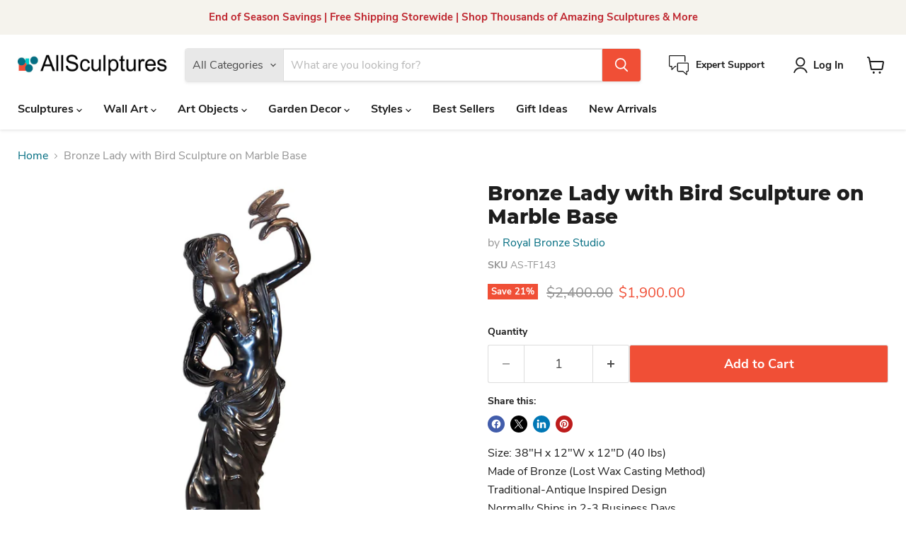

--- FILE ---
content_type: text/html; charset=utf-8
request_url: https://allsculptures.com/collections/all/products/bronze-lady-with-bird-on-marble-base?view=recently-viewed
body_size: 1762
content:










  
    
    








<div
  class="productgrid--item  imagestyle--natural    productitem--sale  productitem--emphasis  product-recently-viewed-card    show-actions--mobile"
  data-product-item
  data-product-quickshop-url="/products/bronze-lady-with-bird-on-marble-base"
  
    data-recently-viewed-card
  
>
  <div class="productitem" data-product-item-content>
    
    
    
    

    

    
      

      
    

    <div class="productitem__container">
      <div class="product-recently-viewed-card-time" data-product-handle="bronze-lady-with-bird-on-marble-base">
      <button
        class="product-recently-viewed-card-remove"
        aria-label="close"
        data-remove-recently-viewed
      >
        


                                                                        <svg class="icon-remove "    aria-hidden="true"    focusable="false"    role="presentation"    xmlns="http://www.w3.org/2000/svg" width="10" height="10" viewBox="0 0 10 10" xmlns="http://www.w3.org/2000/svg">      <path fill="currentColor" d="M6.08785659,5 L9.77469752,1.31315906 L8.68684094,0.225302476 L5,3.91214341 L1.31315906,0.225302476 L0.225302476,1.31315906 L3.91214341,5 L0.225302476,8.68684094 L1.31315906,9.77469752 L5,6.08785659 L8.68684094,9.77469752 L9.77469752,8.68684094 L6.08785659,5 Z"></path>    </svg>                                              

      </button>
    </div>

      <div class="productitem__image-container">
        <a
          class="productitem--image-link"
          href="/products/bronze-lady-with-bird-on-marble-base"
          tabindex="-1"
          data-product-page-link
        >
          <figure
            class="productitem--image"
            data-product-item-image
            
              style="--product-grid-item-image-aspect-ratio: 1.0;"
            
          >
            
              
              

  
    <noscript data-rimg-noscript>
      <img
        
          src="//allsculptures.com/cdn/shop/products/bronze-lady-with-bird-on-marble-base_512x512.jpg?v=1677781766"
        

        alt="Bronze Lady with Bird on Marble Base"
        data-rimg="noscript"
        srcset="//allsculptures.com/cdn/shop/products/bronze-lady-with-bird-on-marble-base_512x512.jpg?v=1677781766 1x, //allsculptures.com/cdn/shop/products/bronze-lady-with-bird-on-marble-base_1024x1024.jpg?v=1677781766 2x, //allsculptures.com/cdn/shop/products/bronze-lady-with-bird-on-marble-base_1536x1536.jpg?v=1677781766 3x, //allsculptures.com/cdn/shop/products/bronze-lady-with-bird-on-marble-base_1746x1746.jpg?v=1677781766 3.41x"
        class="productitem--image-primary"
        
        
      >
    </noscript>
  

  <img
    
      src="//allsculptures.com/cdn/shop/products/bronze-lady-with-bird-on-marble-base_512x512.jpg?v=1677781766"
    
    alt="Bronze Lady with Bird on Marble Base"

    
      data-rimg="lazy"
      data-rimg-scale="1"
      data-rimg-template="//allsculptures.com/cdn/shop/products/bronze-lady-with-bird-on-marble-base_{size}.jpg?v=1677781766"
      data-rimg-max="1750x1750"
      data-rimg-crop="false"
      
      srcset="data:image/svg+xml;utf8,<svg%20xmlns='http://www.w3.org/2000/svg'%20width='512'%20height='512'></svg>"
    

    class="productitem--image-primary"
    
    
  >



  <div data-rimg-canvas></div>


            

            



























  
  
  

  <span class="productitem__badge productitem__badge--sale"
    data-badge-sales
    
  >
    <span data-badge-sales-range>
      
        
          Save <span data-price-percent-saved>21</span>%
        
      
    </span>
    <span data-badge-sales-single style="display: none;">
      
        Save <span data-price-percent-saved></span>%
      
    </span>
  </span>

            <span class="visually-hidden">Bronze Lady with Bird Sculpture on Marble Base</span>
          </figure>
        </a>
      </div><div class="productitem--info">
        
          
        

        
          






























<div class="price productitem__price ">
  
    <div
      class="price__compare-at visible"
      data-price-compare-container
    >

      
        <span class="visually-hidden">Original Price</span>
        <span class="money price__compare-at--single" data-price-compare>
          $2,400.00
        </span>
      
    </div>


    
      
      <div class="price__compare-at--hidden" data-compare-price-range-hidden>
        
          <span class="visually-hidden">Original Price</span>
          <span class="money price__compare-at--min" data-price-compare-min>
            $2,400.00
          </span>
          -
          <span class="visually-hidden">Original Price</span>
          <span class="money price__compare-at--max" data-price-compare-max>
            $2,400.00
          </span>
        
      </div>
      <div class="price__compare-at--hidden" data-compare-price-hidden>
        <span class="visually-hidden">Original Price</span>
        <span class="money price__compare-at--single" data-price-compare>
          $2,400.00
        </span>
      </div>
    
  

  <div class="price__current price__current--emphasize price__current--on-sale" data-price-container>

    

    
      
      
        <span class="visually-hidden">Current Price</span>
      
      <span class="money" data-price>
        $1,900.00
      </span>
    
    
  </div>

  
    
    <div class="price__current--hidden" data-current-price-range-hidden>
      
        <span class="money price__current--min" data-price-min>$1,900.00</span>
        -
        <span class="money price__current--max" data-price-max>$1,900.00</span>
      
    </div>
    <div class="price__current--hidden" data-current-price-hidden>
      <span class="visually-hidden">Current Price</span>
      <span class="money" data-price>
        $1,900.00
      </span>
    </div>
  

  
    
    
    
    

    <div
      class="
        productitem__unit-price
        hidden
      "
      data-unit-price
    >
      <span class="productitem__total-quantity" data-total-quantity></span> | <span class="productitem__unit-price--amount money" data-unit-price-amount></span> / <span class="productitem__unit-price--measure" data-unit-price-measure></span>
    </div>
  

  
</div>


        

        <h2 class="productitem--title">
          <a href="/products/bronze-lady-with-bird-on-marble-base" data-product-page-link>
            Bronze Lady with Bird Sculpture on Marble Base
          </a>
        </h2>

        
          
            <span class="productitem--vendor">
              <a href="/collections/vendors?q=Royal%20Bronze%20Studio" title="Royal Bronze Studio">Royal Bronze Studio</a>
            </span>
          
        

        

        
          
            <div class="productitem__stock-level">
              







<div class="product-stock-level-wrapper" >
  
</div>

            </div>
          

          
            
          
        

        
          <div class="productitem--description">
            <p>Size: 38"H x 12"W x 12"D (40 lbs)Made of Bronze (Lost Wax Casting Method)Traditional-Antique Inspired DesignNormally Ships in 2-3 Business DaysShop...</p>

            
              <a
                href="/products/bronze-lady-with-bird-on-marble-base"
                class="productitem--link"
                data-product-page-link
              >
                View Full Details
              </a>
            
          </div>
        
      </div>

      
    </div>
  </div>

  
    <script type="application/json" data-quick-buy-settings>
      {
        "cart_redirection": true,
        "money_format": "${{amount}}"
      }
    </script>
  
</div>


--- FILE ---
content_type: text/javascript; charset=utf-8
request_url: https://allsculptures.com/products/bronze-lady-with-bird-on-marble-base.js
body_size: 803
content:
{"id":7934719918298,"title":"Bronze Lady with Bird Sculpture on Marble Base","handle":"bronze-lady-with-bird-on-marble-base","description":"Size: 38\"H x 12\"W x 12\"D (40 lbs)\u003cbr\u003eMade of Bronze (Lost Wax Casting Method)\u003cbr\u003eTraditional-Antique Inspired Design\u003cbr\u003eNormally Ships in 2-3 Business Days\u003cbr\u003e\u003cbr\u003e\u003ca href=\"\/pages\/royal-bronze-studio\" target=\"_blank\"\u003eShop The Entire Royal Bronze Studio Collection\u003c\/a\u003e","published_at":"2023-03-02T13:29:24-05:00","created_at":"2023-03-02T13:29:25-05:00","vendor":"Royal Bronze Studio","type":"","tags":["Outdoor","Outdoor Bronze","People Sculpture","Sculpture","Size_Extra Lg- 37-60 inches","Statue","Traditional"],"price":190000,"price_min":190000,"price_max":190000,"available":true,"price_varies":false,"compare_at_price":240000,"compare_at_price_min":240000,"compare_at_price_max":240000,"compare_at_price_varies":false,"variants":[{"id":43752589885658,"title":"Default Title","option1":"Default Title","option2":null,"option3":null,"sku":"AS-TF143","requires_shipping":true,"taxable":true,"featured_image":null,"available":true,"name":"Bronze Lady with Bird Sculpture on Marble Base","public_title":null,"options":["Default Title"],"price":190000,"weight":0,"compare_at_price":240000,"inventory_management":null,"barcode":"","requires_selling_plan":false,"selling_plan_allocations":[]}],"images":["\/\/cdn.shopify.com\/s\/files\/1\/0661\/2733\/1546\/products\/bronze-lady-with-bird-on-marble-base.jpg?v=1677781766"],"featured_image":"\/\/cdn.shopify.com\/s\/files\/1\/0661\/2733\/1546\/products\/bronze-lady-with-bird-on-marble-base.jpg?v=1677781766","options":[{"name":"Title","position":1,"values":["Default Title"]}],"url":"\/products\/bronze-lady-with-bird-on-marble-base","media":[{"alt":"Bronze Lady with Bird on Marble Base","id":31808196739290,"position":1,"preview_image":{"aspect_ratio":1.0,"height":1750,"width":1750,"src":"https:\/\/cdn.shopify.com\/s\/files\/1\/0661\/2733\/1546\/products\/bronze-lady-with-bird-on-marble-base.jpg?v=1677781766"},"aspect_ratio":1.0,"height":1750,"media_type":"image","src":"https:\/\/cdn.shopify.com\/s\/files\/1\/0661\/2733\/1546\/products\/bronze-lady-with-bird-on-marble-base.jpg?v=1677781766","width":1750}],"requires_selling_plan":false,"selling_plan_groups":[]}